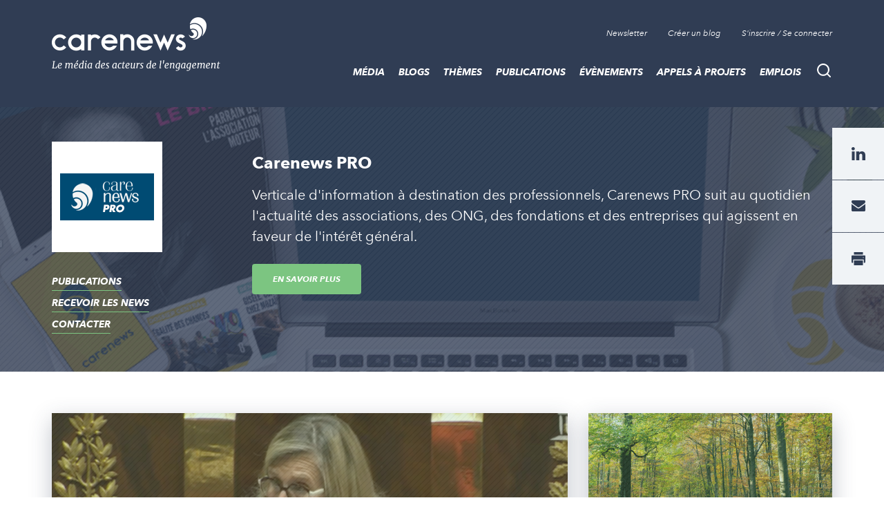

--- FILE ---
content_type: text/html; charset=UTF-8
request_url: https://www.carenews.com/carenews/carenews-pro
body_size: 13941
content:
<!DOCTYPE html>
<html lang="fr" dir="ltr" prefix="content: http://purl.org/rss/1.0/modules/content/  dc: http://purl.org/dc/terms/  foaf: http://xmlns.com/foaf/0.1/  og: http://ogp.me/ns#  rdfs: http://www.w3.org/2000/01/rdf-schema#  schema: http://schema.org/  sioc: http://rdfs.org/sioc/ns#  sioct: http://rdfs.org/sioc/types#  skos: http://www.w3.org/2004/02/skos/core#  xsd: http://www.w3.org/2001/XMLSchema# ">
<head>

<script>
  window.axeptioSettings = {
    clientId: "62064124f9131a52060e6404",
    cookiesVersion: "carenews-fr",
  };

  (function(d, s) {
    var t = d.getElementsByTagName(s)[0], e = d.createElement(s);
    e.async = true; e.src = "//static.axept.io/sdk.js";
    t.parentNode.insertBefore(e, t);
  })(document, "script");
</script>

  <link rel="stylesheet" href="https://maxcdn.bootstrapcdn.com/bootstrap/4.0.0/css/bootstrap.min.css" integrity="sha384-Gn5384xqQ1aoWXA+058RXPxPg6fy4IWvTNh0E263XmFcJlSAwiGgFAW/dAiS6JXm" crossorigin="anonymous">

  <meta name="robots" content="max-snippet:-1">
  <meta name="robots" content="max-video-preview:-1">
  <meta name="robots" content="max-image-preview:large">
  <script src="https://code.jquery.com/jquery-3.5.1.js" integrity="sha256-QWo7LDvxbWT2tbbQ97B53yJnYU3WhH/C8ycbRAkjPDc=" crossorigin="anonymous"></script>

  <!-- Plezi -->
  <script type="text/javascript" async src="https://brain.plezi.co/api/v1/analytics?tenant=29fecc51-ffcf-4e97-a315-a42c7a596e36&tw=5febde79-c826-4566-b267-0a9d95905003"></script>
  <script type='text/javascript' async src='https://app.plezi.co/scripts/ossleads_analytics.js?tenant=6257e63ae317a75a4b5253f0&tw=6257e644e317a75a4b5254a0'></script>

  <meta charset="utf-8" />
<script id="ad-entity-settings" type="application/json">{"responsive":true,"inline":true,"p13n":true,"consent":{"method":"opt_in","cookie":{"name":"oil_data","operator":"e","value":""}}}</script>
<script async src="https://www.googletagmanager.com/gtag/js?id=UA-76217088-1"></script>
<script>window.dataLayer = window.dataLayer || [];function gtag(){dataLayer.push(arguments)};gtag("js", new Date());gtag("set", "developer_id.dMDhkMT", true);gtag("config", "UA-76217088-1", {"groups":"default","anonymize_ip":true,"page_placeholder":"PLACEHOLDER_page_path","allow_ad_personalization_signals":false});</script>
<script>var _paq = _paq || [];(function(){var u=(("https:" == document.location.protocol) ? "https://stats.carenews.com/" : "https://stats.carenews.com/");_paq.push(["setSiteId", 1]);_paq.push(["setTrackerUrl", u+"matomo.php"]);_paq.push(["setDoNotTrack", 1]);_paq.push(["setCustomVariable", 1, "node-type", "Acteurs", "page"]);if (!window.matomo_search_results_active) {_paq.push(["trackPageView"]);}_paq.push(["setIgnoreClasses", ["no-tracking","colorbox"]]);_paq.push(["enableLinkTracking"]);var d=document,g=d.createElement("script"),s=d.getElementsByTagName("script")[0];g.type="text/javascript";g.defer=true;g.async=true;g.src=u+"matomo.js";s.parentNode.insertBefore(g,s);})();</script>
<meta name="description" content="Verticale d&#039;information à destination des professionnels, Carenews PRO suit au quotidien l&#039;actualité des associations, des ONG, des fondations et des entreprises qui agissent en faveur de l&#039;intérêt général." />
<link rel="canonical" href="https://www.carenews.com/carenews/carenews-pro" />
<meta property="og:type" content="website" />
<meta property="og:url" content="https://www.carenews.com/carenews/carenews-pro" />
<meta property="og:title" content="Carenews PRO |" />
<meta property="og:description" content="Verticale d&#039;information à destination des professionnels, Carenews PRO suit au quotidien l&#039;actualité des associations, des ONG, des fondations et des entreprises qui agissent en faveur de l&#039;intérêt général." />
<meta property="og:image:width" content="1200" />
<meta property="og:image:height" content="630" />
<meta name="MobileOptimized" content="width" />
<meta name="HandheldFriendly" content="true" />
<meta name="viewport" content="width=device-width, initial-scale=1.0" />
<script type="application/ld+json">{
    "@context": "https://schema.org",
    "@graph": [
        {
            "@type": "NewsArticle",
            "headline": "Carenews PRO",
            "name": "Carenews PRO |",
            "datePublished": "mar 18/12/2012 - 02:08",
            "isAccessibleForFree": "True"
        }
    ]
}</script>
<link rel="icon" href="/sites/default/files/Favicon_0.png" type="image/png" />


    <title>Carenews PRO |</title>
    <link rel="stylesheet" media="all" href="/sites/default/files/css/css_9m8-tA3IQf8ThlLQYTTZUyEweCvyR908Tg0XCbKYOfY.css" />
<link rel="stylesheet" media="all" href="/sites/default/files/css/css_X2A2zAtLrHFlvqQ2Lcyi8GyfIWV9XELykKWnsH7ru9A.css" />

      
        <meta property="fb:app_id" content="1551678108306501" />


        <script type="text/javascript"
                src="https://onsite.optimonk.com/script.js?account=265525"
                async></script>

        </head>
<body class="node--type--acteurs">
<a href="#main-content" class="visually-hidden focusable">
  Aller au contenu principal
</a>

  <div class="dialog-off-canvas-main-canvas" data-off-canvas-main-canvas>
    
<header class="site-header">
  <div class="site-header__container">
      <a class="site-logo" href="/" title="Accueil">

      <div class="visually-hidden">Carenews, <span>Le média des acteurs de l'engagement</span></div>
  
</a>


      <div  id="block-topnavigation" class="top-nav">
      <ul block="block-topnavigation" class="top-nav__list">
  <li class="top-nav__item">
    <!--
    <a data-target="#popin-newsletter" href="#" class="top-nav__link js-pop-in">Newsletter</a>
    -->
    <a target="_blank" href="https://carenews.us7.list-manage.com/subscribe?u=f1babc9c13da02549acbe71c5&id=f7f64bb63f" class="top-nav__link ">Newsletter</a>
  </li>

    <li class="top-nav__item">
    <a href="/inscription" class="top-nav__link">Créer un blog</a>
  </li>
  <li class="top-nav__item">
    <a href="/connection" class="top-nav__link" data-drupal-link-system-path="connect">S'inscrire / Se connecter</a>
  </li>
  </ul>

  </div>
<div class="search-bar">
  <button type="button" id="search-bar-button" class="search-bar__trigger"
          aria-haspopup="true"
          aria-controls="search-bar-content"
          aria-expanded="false">
    <span class="visually-hidden">Recherche</span>
  </button>
      <form block="block-carenews-search" action="/general-search" method="get" id="search-block-form" accept-charset="UTF-8" class="search-bar__content" role="search" data-drupal-form-fields="" _lpchecked="1">
  <label class="search-bar__title" for="search-bar-input">Rechercher</label>
  <div class="search-bar__field">
    <input block="block-carenews-search" action="general-search" name="q" method="get" id="search-block-form" accept-charset="UTF-8" class="search-bar__input" placeholder="Tapez votre recherche ici ...">
    <button type="submit" class="search-bar__submit">
      <span class="visually-hidden">Go</span>
    </button>
  </div>
</form>
                        
  </div>


      <nav role="navigation" aria-labelledby="block-carenews-main-menu-menu" id="block-carenews-main-menu" class="main-nav">
      <button type="button" id="main-nav-button" class="main-nav__trigger"
            aria-haspopup="true"
            aria-controls="main-nav"
            aria-expanded="false">
      <span class="visually-hidden">Menu</span>
      <span class="burger" aria-hidden="true"></span>
    </button>
    

            <ul block="block-carenews-main-menu" class="main-nav__list">
  
            
                                  
      <li class="main-nav__item main-nav__item--expanded">
        <a href="https://www.carenews.com/actualites-carenews" title="Les articles de la rédaction de Carenews" class="main-nav__link">MÉDIA</a>
                                      <div class="main-nav__subwrap">
    <ul class="main-nav__sublist" aria-labelledby="main-nav-button">
      
                                          
                                  
      <li class="main-nav__subitem">
        <a href="/actualites-carenews" title="Filtre sur les actualités de la rédaction" class="main-nav__sublink" data-drupal-link-system-path="actualites-carenews">ACTUALITÉS DE LA RÉDACTION</a>
              </li>
                                          
                                  
      <li class="main-nav__subitem">
        <a href="https://www.carenews.com/antiseche-tag" title="ANTISECHE" class="main-nav__sublink">PÉDAGOGIE : LES ANTISECHES</a>
              </li>
                                          
                                  
      <li class="main-nav__subitem">
        <a href="https://www.carenews.com/infographie-tag" title="Les infographies de la rédaction " class="main-nav__sublink">INFOGRAPHIES</a>
              </li>
                                          
                                  
      <li class="main-nav__subitem">
        <a href="/lexique-de-l-engagement" title="LEXIQUE DE L&#039;ENGAGEMENT" class="main-nav__sublink" data-drupal-link-system-path="node/80045">LEXIQUE DE L&#039;ENGAGEMENT</a>
              </li>
                                  </ul>
    <ul class="main-nav__sublist" aria-hidden="true" aria-label="submenu">
                  
                                  
      <li class="main-nav__subitem">
        <a href="https://www.carenews.com/livres-blancs" title="Tous nos livres blancs à portée de main" class="main-nav__sublink">LIVRES BLANCS</a>
              </li>
                                          
                                  
      <li class="main-nav__subitem">
        <a href="https://www.carenews.com/anrse" title="Toutes les solutions RSE à portée de main" class="main-nav__sublink">ANNUAIRE SOLUTIONS RSE</a>
              </li>
                                          
                                  
      <li class="main-nav__subitem">
        <a href="https://www.aefinfo.fr/landing-page-engagement?origine=Carenews_site_2024%20%20https%3A//carenews.plezipages.com/revue-presse-engagement" title="Revue de presse engagement" class="main-nav__sublink">REVUE DE PRESSE ENGAGEMENT</a>
              </li>
      
    </ul>
      </div>
      
              </li>
            
                                  
      <li class="main-nav__item main-nav__item--expanded">
        <a href="https://www.carenews.com/actualites-acteurs" title="L&#039;actualité des acteurs de l&#039;engagement" class="main-nav__link">BLOGS</a>
                                      <div class="main-nav__subwrap">
    <ul class="main-nav__sublist" aria-labelledby="main-nav-button">
      
                                                
                                  
      <li class="main-nav__subitem">
        <a href="/actualites-acteurs" title="Les actualités des acteurs de l&#039;engagement" class="main-nav__sublink" data-drupal-link-system-path="actualites-acteurs">ACTUALITÉS DES ACTEURS</a>
              </li>
                                        </ul>
    <ul class="main-nav__sublist" aria-hidden="true" aria-label="submenu">
                  
                                  
      <li class="main-nav__subitem">
        <a href="/acteurs" title="Liste de blogs partenaires" class="main-nav__sublink" data-drupal-link-system-path="acteurs">LISTE DES BLOGS</a>
              </li>
                                        </ul>
    <ul class="main-nav__sublist" aria-hidden="true" aria-label="submenu">
                  
                                  
      <li class="main-nav__subitem">
        <a href="/inscription" class="main-nav__sublink" data-drupal-link-system-path="inscription">OUVRIR UN BLOG</a>
              </li>
      
    </ul>
      </div>
      
              </li>
            
                                  
      <li class="main-nav__item main-nav__item--expanded">
        <a href="/themes-0" title="Tous les thèmes de l&#039;engagement social et sociétal" class="main-nav__link">THÈMES</a>
                                      <div class="main-nav__subwrap">
    <ul class="main-nav__sublist" aria-labelledby="main-nav-button">
      
                                                
                                  
      <li class="main-nav__subitem">
        <a href="/ess-tag" title="Toute l&#039;actu de l&#039;ESS" class="main-nav__sublink" data-drupal-link-system-path="taxonomy/term/27353">ESS</a>
              </li>
                                                
                                  
      <li class="main-nav__subitem">
        <a href="/rse" title="Toute l&#039;actu de la RSE" class="main-nav__sublink" data-drupal-link-system-path="taxonomy/term/27190">RSE</a>
              </li>
                                        </ul>
    <ul class="main-nav__sublist" aria-hidden="true" aria-label="submenu">
                  
                                  
      <li class="main-nav__subitem">
        <a href="/environnement-tag" title="Toute l&#039;actu de l&#039;environnement" class="main-nav__sublink" data-drupal-link-system-path="taxonomy/term/27403">ENVIRONNEMENT</a>
              </li>
                                                
                                  
      <li class="main-nav__subitem">
        <a href="/mecenat-tag" title="Toute l&#039;actualité du mécénat" class="main-nav__sublink" data-drupal-link-system-path="taxonomy/term/27327">MÉCÉNAT</a>
              </li>
                                        </ul>
    <ul class="main-nav__sublist" aria-hidden="true" aria-label="submenu">
                  
                                  
      <li class="main-nav__subitem">
        <a href="/associations-tag" title="Articles sur les associations" class="main-nav__sublink" data-drupal-link-system-path="taxonomy/term/27300">ASSOCIATIONS</a>
              </li>
      
    </ul>
      </div>
      
              </li>
            
                                  
      <li class="main-nav__item">
        <a href="/publications" class="main-nav__link" data-drupal-link-system-path="publications">Publications</a>
              </li>
            
                                  
      <li class="main-nav__item main-nav__item--expanded">
        <a href="https://www.carenews.com/evenements?recent=1" class="main-nav__link">Évènements</a>
                                      <div class="main-nav__subwrap">
    <ul class="main-nav__sublist" aria-labelledby="main-nav-button">
      
                                                
                                  
      <li class="main-nav__subitem">
        <a href="https://www.carenews.com/fnaf-tag" class="main-nav__sublink">FNAF</a>
              </li>
                                                
                                  
      <li class="main-nav__subitem">
        <a href="https://www.carenews.com/change-now" title="Tout savoir sur Change Now" class="main-nav__sublink">CHANGENOW</a>
              </li>
                                        </ul>
    <ul class="main-nav__sublist" aria-hidden="true" aria-label="submenu">
                  
                                  
      <li class="main-nav__subitem">
        <a href="/produrable-tag" title="Toute l&#039;actualité de PRODURABLE" class="main-nav__sublink" data-drupal-link-system-path="taxonomy/term/29840">PRODURABLE</a>
              </li>
                                                
                                  
      <li class="main-nav__subitem">
        <a href="https://www.carenews.com/uicn-tag" title="Toutes les actualités de l&#039;UICN" class="main-nav__sublink">UICN</a>
              </li>
                                        </ul>
    <ul class="main-nav__sublist" aria-hidden="true" aria-label="submenu">
                  
                                  
      <li class="main-nav__subitem">
        <a href="https://www.carenews.com/giving-tuesday-tag" title="Toutes les actualités du Giving Tuesday" class="main-nav__sublink">GIVING TUESDAY</a>
              </li>
      
    </ul>
      </div>
      
              </li>
            
                                  
      <li class="main-nav__item">
        <a href="/appels_a_projets" class="main-nav__link" data-drupal-link-system-path="appels_a_projets">Appels à projets</a>
              </li>
            
                                  
      <li class="main-nav__item">
        <a href="/emplois" class="main-nav__link" data-drupal-link-system-path="emplois">Emplois</a>
              </li>
      
    </ul>
        

  </nav>


  </div>
</header>





<main class="site-content theme-carenews">
  

      <div data-drupal-messages-fallback class="hidden"></div>
<div class="orga-header" style="background-image: url(https://www.carenews.com/sites/default/files/2023-04/banniere-blog-carenews-pro_0_0.png);">
  <div class=" container">
    <div class="row">
      <div class="col">
        <div class="orga-header__wrapper">
          <div class="orga-header__actions">
            <div class="orga-header__img">

                            <img src="/sites/default/files/styles/image_acteurs/public/logos/3dc73e5ef0e63346b036cae6226744fc68e771eb_78.png?itok=cKJ-hRr5" alt="" typeof="foaf:Image" class="image-style-image-acteurs" />


            </div>


            <div class="orga-header__menu">
              <div class="orga-header__menu__trigger js-orga-menu-trigger">
                <img src="/themes/carenews/assets/img/icons/burger.svg#invert" alt="Sous Menu">
              </div>
              <div class="orga-header__menu__content">
                <div class="orga-header__menu__close js-orga-menu-trigger">
                  <img src="/themes/carenews/assets/img/icons/cross.svg#base" alt="close">
                </div>

                
                                                      
                                      <a href="/publications?acteurs[]=59986" class="orga-header__menu__link">
                      Publications
                    </a>
                  
                                <a class="orga-header__menu__link add_alerte_acteur" data-actor_node_id="59986" data-actor_node_name="Carenews PRO" data-actor_ruby_id="127"   data-actor_ruby_type="non_profits"  href="/alertes/127/non_profits">
                  recevoir les news
                </a>
                                  <a class="orga-header__menu__link" href="mailto:bonjour@carenews.com">
                  contacter
                </a>
                             </div><!--/.orga-header__menu__content-->
            </div><!--/.orga-header__menu-->
          </div><!--/.orga-header__actions-->

          <div class="orga-header__content">
            <h1 class="orga-header__title"><span class="field field--name-title field--type-string field--label-hidden">Carenews PRO</span>
</h1>
            <div class="orga-header__text">

                                <p>Verticale d'information à destination des professionnels, Carenews PRO suit au quotidien l'actualité des associations, des ONG, des fondations et des entreprises qui agissent en faveur de l'intérêt général.</p>

              
            </div>
            <a class="orga-header__btn btn js-pop-in" href="#" data-target="#popin-1">En savoir plus</a>

            

              




            </div>



          </div><!--/.orga-header__content-->
        </div><!--/.orga-header__wrapper-->
      </div><!--/.col-->
    </div><!--/.row-->
  </div><!--/.container-->
</div>



           
<div class="container top-slider--grid top-slider-static">
  <div class="row">
                  <div class="col-md-7 col-md-static-slider" >
          <a class="top-slider__item top-slider__item--carenews" href="/carenews-pro/news/marie-agnes-poussier-winsback-annonce-une-augmentation-de-10-millions-d-euros-des">
            <div class="top-slider__item__tag">
                          </div>
            <div class="top-slider__item__title">Marie-Agnès Poussier-Winsback annonce une augmentation de 10 millions d’euros des crédits dédiés à l’économie sociale et solidaire</div>
            <div class="top-slider__item__content">
              
            </div>
            <span class="top-slider__item__link">Lire la suite</span>
            
            <img class="top-slider__item__img image-style-etire-grand" src="/sites/default/files/styles/etire_grand/public/2024-11/marie%20agn%C3%A8s%20poussier%20winsback.png?itok=33ARJHFL" width="630" height="400" alt="" loading="lazy" typeof="foaf:Image" />


          </a>
        </div><!--/.col-->
                                      <div class="col-md-5 col-md-static-slider">
                                                          <a class="top-slider__item top-slider__item--carenews top-slider__item--small" href="/carenews-pro/news/philanthropie-s-allier-pour-plus-d-impact">
                                <div class="top-slider__item__title">Philanthropie : s’allier pour plus d’impact ?</div>
                <span class="top-slider__item__link">Lire la suite</span>
                
                <img class="top-slider__item__img image-style-etire-grand" src="/sites/default/files/styles/etire_grand/public/2024-07/Design%20sans%20titre-45.png?itok=a2H1E65A" width="630" height="400" alt="" loading="lazy" typeof="foaf:Image" />


              </a>
                                                <a class="top-slider__item top-slider__item--carenews top-slider__item--small" href="/carenews-pro/news/l-ess-fer-de-lance-de-l-entreprise-responsable">
                                <div class="top-slider__item__title">L’économie sociale et solidaire, fer de lance de l’entreprise responsable </div>
                <span class="top-slider__item__link">Lire la suite</span>
                
                <img class="top-slider__item__img image-style-etire-grand" src="/sites/default/files/styles/etire_grand/public/2024-06/Design%20sans%20titre-35.png?itok=S_EIx5lC" width="630" height="400" alt="" loading="lazy" typeof="foaf:Image" />


              </a>
                              </div><!--/.col-->
  </div><!--/.row-->
</div>

  

<div class="container">
  <div class="orga-social">
    <div class="orga-social__text">
      <p>Suivez Carenews PRO sur les réseaux sociaux:</p>
    </div><!--/.article-social__social-->
    <div class="orga-social__links">

      <a class="orga-social__link"  target="_blank"
                                                                  href="https://www.facebook.com/Carenews/">
          Facebook</a>            <a class="orga-social__link"  target="_blank"
                                                               href="https://www.linkedin.com/company/univercast-carenews-com-">
          Linkedin</a>      <a class="orga-social__link"  target="_blank"
                                                                href="https://www.instagram.com/carenews_com/">
          Instagram</a>      <a class="orga-social__link"  target="_blank"
                                                                       href="https://www.youtube.com/user/CarenewsCom">
          Youtube</a>      <a class="orga-social__link"  target="_blank"
         href="/acteur-rss/59986">
        RSS</a>

    </div>
  </div><!--/.article-social-->
</div>





<div class="listing listing--orga">
  <div class="container listing__container">
    <div class="listing__content">

              <div class="row">
          <div class="col-md-3">
            <div class="listing__item">
                <article class="article  article--small have-image theme-carenews" data-cause="" data-acteur="Carenews PRO">
    <a href="/carenews-pro/news/axa-directive-sur-le-greenwashing-moratoire-sur-les-energies-renouvelables-drive" class="article__image">

            <img src="/sites/default/files/styles/retaille_petit/public/2025-06/BREVES_RSE_2.png?itok=A6fV6A1H" alt="Les brèves RSE de la semaine. Crédits : Carenews." typeof="foaf:Image" class="image-style-retaille-petit" />



    </a>
    <div class="article__content">
                <a href="/rse" class="article__tag">#RSE</a>
                <h2 class="article__title"><a href="/carenews-pro/news/axa-directive-sur-le-greenwashing-moratoire-sur-les-energies-renouvelables-drive">Fonds AXA pour le progrès humain, directive sur le greenwashing, Drive tout nu… Les brèves RSE de la semaine</a></h2>
      <!--begin-article-content!--><h3 class="article__summary">AXA lance un fonds de dotation « pour le progrès humain » doté de 60 millions d’euros par an, la directive sur le greenwashing abandonnée par la Commission européenne, l’Assemblée nationale rejette le moratoire sur les énergies renouvelables, le Drive tout nu lève 7 millions d’euros… Découvrez les ... </h3><!--end-article-content!-->
        <time class="article__meta">27 juin 2025 - 14:53</time>
      <div class="article__category"><a href="/carenews/carenews-pro">Carenews PRO </a></div>

    </div>
</article>

            </div>
          </div>
          <div class="col-md-3">
            <div class="listing__item">
                <article class="article  article--small have-image theme-carenews" data-cause="" data-acteur="Carenews PRO">
    <a href="/carenews-pro/news/fast-fashion-augustin-augier-emploi-des-plus-de-50-ans-fonds-marins-les-breves" class="article__image">

            <img src="/sites/default/files/styles/retaille_petit/public/2025-06/BREVES_RSE_0.png?itok=ItS4Mr3c" alt="Les brèves RSE de la semaine. Crédits : Carenews." typeof="foaf:Image" class="image-style-retaille-petit" />



    </a>
    <div class="article__content">
                <a href="/rse" class="article__tag">#RSE</a>
                <h2 class="article__title"><a href="/carenews-pro/news/fast-fashion-augustin-augier-emploi-des-plus-de-50-ans-fonds-marins-les-breves">Fast fashion, Augustin Augier, emploi des plus de 50 ans, fonds marins… Les brèves RSE de la semaine</a></h2>
      <!--begin-article-content!--><h3 class="article__summary">La loi anti-fast fashion a été adoptée par le Sénat, Augustin Augier est nommé secrétaire général à la planification écologique, un guide pratique à destination des entreprises pour favoriser l’emploi des plus de 50 ans, le Crédit agricole s’engage à ne pas financer les projets d'exploitation ... </h3><!--end-article-content!-->
        <time class="article__meta">13 juin 2025 - 18:09</time>
      <div class="article__category"><a href="/carenews/carenews-pro">Carenews PRO </a></div>

    </div>
</article>

            </div>
          </div>
          <div class="col-md-6">
            <div class="listing__item">
              <article class="article article--large have-image theme-carenews"" data-cause="">
    <a href="/carenews-pro/news/exclusif-les-quatre-dynamiques-du-mecenat-d-entreprise" class="article__image">
            <img src="/sites/default/files/styles/retaille_grand/public/2025-05/etude_me%CC%81ce%CC%81nat_carenews_equanity.png?itok=-jeqo4HL" alt="L&#039;étude &quot;Les nouvelles dynamiques du mécénat – tendances et perspectives des entreprises engagées&quot; a été menée par Carenews et Equanity." typeof="foaf:Image" class="image-style-retaille-grand" />


    </a>
    <div class="article__content">
                <h2 class="article__title"><a href="/carenews-pro/news/exclusif-les-quatre-dynamiques-du-mecenat-d-entreprise">EXCLUSIF - Les 4 dynamiques du mécénat d&#039;entreprise</a></h2>
      <!--begin-article-content!--><h3 class="article__summary">
            Dans une étude rendue publique ce 16 mai, Carenews et le cabinet de conseil Equanity s’intéressent aux dynamiques actuelles du mécénat d’entreprise et dégagent quatre tendances pour 2030 associées à ces dynamiques.
        </h3><!--end-article-content!-->
        <time class="article__meta">16 mai 2025 - 14:30</time>
    </div>
</article>

            </div>
          </div>
        </div>
      
      <div class="row">

                <div class="col-md-3">
          <a class="liberto liberto--height100" style='height:605px;background:none' href="https://www.carenews.com/carenews-info/publications/guide-pro-de-la-rse" target="_blank">
            <img src="/sites/default/files/2024-11/TOUT%20CE%20QUE%20VOUS%20AVEZ%20TOUJOURS%20VOULU%20SAVOIR%20SUR%20LA%20RSE%20SANS%20JAMAIS%20OSER%20LE%20DEMANDER_0_0.png" alt="" style="width:auto">
          </a>
        </div><!--./col-->
        

        
        
        <div class="col-md-3">


                        <div class="col-sm-12 adjust-height">
              <div class="partners-slider swiper-container">
                <div class="partners-slider__title">Partenaires</div>
                <!-- Additional required wrapper -->
                <div class="partners-slider__wrapper swiper-wrapper">
                                    <div class="partners-slider__slide swiper-slide">

                                                  <a href="/carenews/carenews-info"><img src="/sites/default/files/styles/image_acteurs/public/logos/f2acb777e9e80eb4466b732e8530a7ac0a00902c_1707.png?itok=52D6fNb-" alt="" typeof="foaf:Image" class="image-style-image-acteurs" />

</a>

                  </div><!--/.partners-slider__slide-->
                                  </div><!--/.partners-slider__wrapper-->

                <!-- If we need navigation buttons -->
                <div class="partners-slider__arrow partners-slider__arrow--prev js-prev"></div>
                <div class="partners-slider__arrow partners-slider__arrow--next js-next"></div>
              </div><!--/.partners-slider-->

            </div><!--./col-->
            
                                    <div class="col-sm-12 adjust-height">
              <div class="partners-slider swiper-container">
                <div class="partners-slider__title">Publications</div>
                <!-- Additional required wrapper -->
                <div class="partners-slider__wrapper swiper-wrapper">
                                      <div class="partners-slider__slide swiper-slide">

                                                       <a href="/carenews-pro/publications/livre-blanc-7-formats-editoriaux-qui-cartonnent-sur-internet">
                              <img src="/sites/default/files/styles/thumbnail/public/2023-01/VISUEL%207%20formats%20%C3%A9ditoriaux%20qui%20cartonnent%20sur%20Internet.png?itok=Emt1fN_F" alt="" typeof="foaf:Image" class="image-style-thumbnail" />


                          </a>

                    </div><!--/.partners-slider__slide-->
                                      <div class="partners-slider__slide swiper-slide">

                                                       <a href="/carenews-pro/publications/marronnier-2023-de-carenews">
                              <img src="/sites/default/files/styles/thumbnail/public/2023-01/VISUEL%20MARRONNIER_2.png?itok=7G-fKmFO" alt="" typeof="foaf:Image" class="image-style-thumbnail" />


                          </a>

                    </div><!--/.partners-slider__slide-->
                                      <div class="partners-slider__slide swiper-slide">

                                                       <a href="/carenews-pro/publications/barometre-des-directions-de-l-engagement-2022">
                              <img src="/sites/default/files/styles/thumbnail/public/2022-10/Capture%20d%E2%80%99e%CC%81cran%202022-10-24%20a%CC%80%2012.10.02.png?itok=JXlf5yx-" alt="" typeof="foaf:Image" class="image-style-thumbnail" />


                          </a>

                    </div><!--/.partners-slider__slide-->
                                      <div class="partners-slider__slide swiper-slide">

                                                       <a href="/carenews-pro/publications/l-annuaire-des-solutions-rse-2022">
                              <img src="/sites/default/files/styles/thumbnail/public/2022-10/couverture-annuaire-solutions-rse-2022.png?itok=rsO-gwMx" alt="" typeof="foaf:Image" class="image-style-thumbnail" />


                          </a>

                    </div><!--/.partners-slider__slide-->
                                      <div class="partners-slider__slide swiper-slide">

                                                       <a href="/carenews-pro/publications/livre-blanc-tout-savoir-sur-le-mecenat-de-competences">
                              <img src="/sites/default/files/styles/thumbnail/public/2022-04/ok.png?itok=G0QuhnbS" alt="" typeof="foaf:Image" class="image-style-thumbnail" />


                          </a>

                    </div><!--/.partners-slider__slide-->
                                      <div class="partners-slider__slide swiper-slide">

                                                       <a href="/carenews-pro/publications/top-50-de-l-entrepreneuriat-a-impact-2021-deuxieme-edition">
                              <img src="/sites/default/files/styles/thumbnail/public/2022-02/COUV_DOS_TOP50_2021.png?itok=J93AKXxy" alt="" typeof="foaf:Image" class="image-style-thumbnail" />


                          </a>

                    </div><!--/.partners-slider__slide-->
                                      <div class="partners-slider__slide swiper-slide">

                                                       <a href="/carenews-pro/publications/barometre-de-visibilite-mediatique-des-fondations-d-entreprise">
                              <img src="/sites/default/files/styles/thumbnail/public/2022-01/Sans%20titre%20%2819%29.png?itok=xJ76e6Js" alt="" typeof="foaf:Image" class="image-style-thumbnail" />


                          </a>

                    </div><!--/.partners-slider__slide-->
                                  </div><!--/.partners-slider__wrapper-->

                <!-- If we need navigation buttons -->
                <div class="partners-slider__arrow partners-slider__arrow--prev js-prev"></div>
                <div class="partners-slider__arrow partners-slider__arrow--next js-next"></div>
              </div><!--/.partners-slider-->
            </div><!--./col-->
                      </div><!--./row-->
          
            

                          <div class="col-md-3 theme-carenews">
                <div class="listing__item"  style="padding:0">
                  <div class="top-5">
                    <div class="top-5__title">

                                                Les + lus
                      
                    </div>
                    <ol class="top-5__list">
                                                  <li class="top-5__item"><a href="/carenews-pro/news/rse-les-10-dates-marquantes" class="top-5__link">RSE : les 14 dates marquantes</a></li>
                                                  <li class="top-5__item"><a href="/carenews-pro/news/financement-des-associations-un-malentendu-de-fond" class="top-5__link">Financement des associations : un malentendu de fond</a></li>
                                                  <li class="top-5__item"><a href="/carenews-pro/news/10-associations-et-ong-engagees-pour-la-biodiversite-a-connaitre" class="top-5__link">10 associations et ONG engagées pour la biodiversité à connaître</a></li>
                                                  <li class="top-5__item"><a href="/carenews-pro/news/la-responsabilite-territoriale-nouvel-enjeu-central-pour-les-entreprises" class="top-5__link">La responsabilité territoriale : nouvel enjeu central pour les entreprises  </a></li>
                                                  <li class="top-5__item"><a href="/carenews-pro/news/au-congres-d-ess-france-l-extreme-droite-dans-toutes-les-tetes" class="top-5__link">Au congrès d’ESS France, la menace de l’extrême droite dans toutes les têtes</a></li>
                                            </ol>
                  </div>
                </div>
              </div>
            

                  <div class="col-md-3">
            <div class="listing__item">
                <article class="article  article--small have-image theme-carenews" data-cause="" data-acteur="Carenews PRO">
    <a href="/carenews-pro/news/omnibus-indice-40120-d-impact-france-axa-loto-de-la-biodiversite-les-breves-rse" class="article__image">

            <img src="/sites/default/files/styles/retaille_petit/public/2025-04/BREVES_RSE_1.png?itok=nRJch_nY" alt="Les brèves RSE de la semaine. Crédits : Carenews." typeof="foaf:Image" class="image-style-retaille-petit" />



    </a>
    <div class="article__content">
                <a href="/rse" class="article__tag">#RSE</a>
                <h2 class="article__title"><a href="/carenews-pro/news/omnibus-indice-40120-d-impact-france-axa-loto-de-la-biodiversite-les-breves-rse">Omnibus, indice Impact 40/120, Axa, loto de la biodiversité… Les brèves RSE de la semaine </a></h2>
      <!--begin-article-content!--><h3 class="article__summary">Huit ONG déposent une plainte auprès de la médiatrice européenne contre le processus législatif Omnibus, le mouvement Impact France dévoile la seconde édition de l’indice Impact 40/120, des activistes écologistes et des militants pro-palestiniens interpellent Axa lors de son assemblée générale, la ... </h3><!--end-article-content!-->
        <time class="article__meta">25 avril 2025 - 14:06</time>
      <div class="article__category"><a href="/carenews/carenews-pro">Carenews PRO </a></div>

    </div>
</article>

            </div>
          </div>
        
        
        
        
      </div><!--./col-->
      </div>


              <div class="row">
          <div class="col-md-3">
            <div class="listing__item">
                <article class="article  article--small have-image theme-carenews" data-cause="" data-acteur="Carenews PRO">
    <a href="/carenews-pro/news/affaire-du-siecle-label-pme-simplification-economique-dividende-societal-les" class="article__image">

            <img src="/sites/default/files/styles/retaille_petit/public/2025-04/BREVES_RSE.png?itok=Ve6o6AMR" alt="Les brèves RSE de la semaine. Crédits : Carenews." typeof="foaf:Image" class="image-style-retaille-petit" />



    </a>
    <div class="article__content">
                <a href="/rse" class="article__tag">#RSE</a>
                <h2 class="article__title"><a href="/carenews-pro/news/affaire-du-siecle-label-pme-simplification-economique-dividende-societal-les">Affaire du siècle, label PME+, simplification économique, dividende sociétal… Les brèves RSE de la semaine </a></h2>
      <!--begin-article-content!--><h3 class="article__summary">L’Affaire du siècle attaque de nouveau l’État en justice aux côtés de 11 sinistrés climatiques, 250 PME et ETI labellisées PME+ en dix ans, La Fondation pour la nature et l’Homme et France Nature environnement dénoncent les mesures de simplification économique, le président du cabinet de conseil ... </h3><!--end-article-content!-->
        <time class="article__meta">11 avril 2025 - 15:17</time>
      <div class="article__category"><a href="/carenews/carenews-pro">Carenews PRO </a></div>

    </div>
</article>

            </div>
          </div>
          <div class="col-md-3">
            <div class="listing__item">
                <article class="article  article--small have-image theme-carenews" data-cause="" data-acteur="Carenews PRO">
    <a href="/carenews-pro/news/fair-publie-un-guide-de-bonnes-pratiques-sur-l-investissement-a-impact" class="article__image">

            <img src="/sites/default/files/styles/retaille_petit/public/2025-03/finance%20%C3%A0%20impact%20env.png?itok=79cFlGJL" alt="Crédit : L’association Fair, dédiée au développement de la finance à impact social et environnemental et créatrice du label Finansol, a organisé en 2024 une douzaine de réunions de travail entre ses adhérents. Crédit : iStock" typeof="foaf:Image" class="image-style-retaille-petit" />



    </a>
    <div class="article__content">
                <a href="/taxonomy/term/27193" class="article__tag">#Finance</a>
                <h2 class="article__title"><a href="/carenews-pro/news/fair-publie-un-guide-de-bonnes-pratiques-sur-l-investissement-a-impact">Fair publie un guide de bonnes pratiques sur l’investissement à impact </a></h2>
      <!--begin-article-content!--><h3 class="article__summary">L’association Fair vient de publier un guide pratique consacré à l’investissement à impact, émanant des retours d’expérience de ses adhérents. Le but : harmoniser les pratiques pour les rendre plus efficaces et clarifier le secteur afin de lui permettre de se développer davantage. </h3><!--end-article-content!-->
        <time class="article__meta">24 mars 2025 - 17:00</time>
      <div class="article__category"><a href="/carenews/carenews-pro">Carenews PRO </a></div>

    </div>
</article>

            </div>
          </div>
          <div class="col-md-3">
            <div class="listing__item">
              
<article class="article  article--small theme-carenews" >
  <div class="article__content">
                <a href="/rse" class="article__tag">#RSE</a>
              <h2 class="article__title"><a href="/carenews-pro/news/carrefour-justice-climatique-institut-d-economie-durable-lutte-contre-le">Carrefour, justice climatique, Institut d’économie durable… Les brèves RSE de la semaine</a></h2>
    <time class="article__meta">21 mars 2025 - 12:34</time>
  </div>
</article>

              <article class="article article--small have-image theme-carenews" data-cause="">
  <a href="/carenews-pro/news/pfas-ethifinance-ademe-antoine-peillon-les-breves-rse-de-la-semaine" class="article__image">
        <img src="/sites/default/files/styles/retaille_petit/public/2025-02/BREVES_RSE_1.png?itok=QyFtQBUh" alt="Les brèves RSE de la semaine. Crédits : Carenews." typeof="foaf:Image" class="image-style-retaille-petit" />


  </a>
  <div class="article__content">
          <a href="/rse" class="article__tag">#RSE</a>
        <h2 class="article__title"><a href="/carenews-pro/news/pfas-ethifinance-ademe-antoine-peillon-les-breves-rse-de-la-semaine">PFAS, Ethifinance, Ademe, Antoine Pellion… Les brèves RSE de la semaine </a></h2>
    <time class="article__meta">21 février 2025 - 18:22</time>
  </div>
</article>

            </div>
          </div>
          <div class="col-md-3">
            <div class="listing__item">
                <article class="article  article--small have-image theme-carenews" data-cause="" data-acteur="Carenews PRO">
    <a href="/carenews-pro/news/le-mecenat-de-competences-de-fin-de-carriere-un-nouvel-elan-de-vie-pour-les" class="article__image">

            <img src="/sites/default/files/styles/retaille_petit/public/2025-01/m%C3%A9c%C3%A9nat%20de%20comp%C3%A9tences.png?itok=Vd3zPqK7" alt="Le mécénat de compétences peut être une transition entre l&#039;emploi et la retraite au service d&#039;une cause d&#039;intérêt général, promeut Koéo. Crédit : iStock" typeof="foaf:Image" class="image-style-retaille-petit" />



    </a>
    <div class="article__content">
                <a href="/rse" class="article__tag">#RSE</a>
                <h2 class="article__title"><a href="/carenews-pro/news/le-mecenat-de-competences-de-fin-de-carriere-un-nouvel-elan-de-vie-pour-les">Le mécénat de compétences de fin de carrière, un « nouvel élan de vie » pour les seniors ? </a></h2>
      <!--begin-article-content!--><h3 class="article__summary">Le mécénat de compétences des seniors permet à des salariés en fin de carrière de réaliser des missions auprès d’organismes d’intérêt général, tout en continuant à être rémunérés par leur employeur. Un mécanisme de RSE qui permet d’adapter le passage du monde du travail à la retraite, défend ... </h3><!--end-article-content!-->
        <time class="article__meta">3 février 2025 - 11:10</time>
      <div class="article__category"><a href="/carenews/carenews-pro">Carenews PRO </a></div>

    </div>
</article>

            </div>
          </div>
        </div>
      

    </div>


    <script type="text/javascript">
      $(document).ready(function(){
        $(document).on('click','.listing__actions',function(){
          var ID = $(this).attr('id');
          var offset0 = $('#offset').val();
          var offset = parseInt($('#offset').val()) + 4;
          var actorID = $('#actorID').val();
          var URLS ='/load-articles/block/'.concat(actorID,'/',offset0);
          $('#moreArticleButton').hide();
          $.ajax({
            type:'POST',
            url:URLS,
            data:'id='+ID,
            success:function(html){
              $('#articleList').append(html);
              $('#offset').val(offset);
            }
          });
        });
      });
    </script>
      <div class="listing listing--orga">
        <div class="container listing__container" id="articleList">
        </div>
      </div>
    </div>
    <div class="show_more_main" id="show_more_main1">
      <div class="listing__actions">
                <span id="moreArticleButton" class="btn btn--player">Charger plus de contenus</span>
                <input id="offset" type="hidden" name="offset" value="9" />
        <input id="actorID" type="hidden" name="arctorID" value="59986" />
      </div>
  </div>
</div>
  



<!-- // TODO Move this html to the right place -->
<div id="popin-1" class="popin theme-carenews" style="display:none">
  <div class="popin__mask"></div>
  <div class="popin__content article-page__content">
    <div class="popin__header">
      <div class="popin__close js-pop-in-close">Fermer</div>
    </div>
    <div class="popin__wrapper">
      <div class="popin__wrapper__content">
        <h2>Description</h2>
        <p>Verticale d'information à destination des professionnels, Carenews PRO suit au quotidien l'actualité des associations, des ONG, des fondations et des entreprises qui agissent en faveur de l'intérêt général.</p>

        <h2>Actions menées</h2>
        

              </div>
    </div><!--/.popin__wrapper-->
  </div><!--/.popin__content-->
</div><!--/.popin-->


<script type="application/javascript">
  var acteurTitle = "Carenews PRO";
  var acteurId = "59986";
  var pageCategory = "page_acteur";
  ga('set', 'dimension1', acteurTitle);
  ga('set', 'dimension2', acteurId);
  ga('set', 'dimension3', pageCategory);
</script>

  

<div class="sticky-share" id="sticky-share">
  <div class="sticky-share__content">
    <a class="sticky-share__item" href="https://www.linkedin.com/shareArticle?mini=true&url=https://www.carenews.com/carenews/carenews-pro" target="_blank">
      <img class="sticky-share__linkedin" src="/themes/carenews/assets/img/social/linkedin.svg#base" alt="linkedin" />
    </a>
    <!--<a class="sticky-share__item" href="https://www.twitter.com/share?url=https://www.carenews.com/carenews/carenews-pro" target="_blank">
      <img class="sticky-share__instagram" src="/themes/carenews/assets/img/social/instagram.svg#base" alt="twitter" />
    </a>-->
    <a class="sticky-share__item" href="mailto:?subject=&body=https://www.carenews.com/carenews/carenews-pro">
      <img class="sticky-share__email" src="/themes/carenews/assets/img/icons/mail.svg#base" alt="email" />
    </a><!--/.sticky-share__item-->
  </div><!--/.sticky-share__content-->
  <a class="sticky-share__item print_button" href="print" onclick="window.print();return false;">
    <img src="/themes/carenews/assets/img/icons/print.svg#base" alt="trigger" />
  </a><!--/.sticky-share__trigger-->
</div><!--/.sticky-share-->

</main>



  <footer class="site-footer" role="contentinfo">
    <div class="container site-footer__container">
      <nav role="navigation" aria-labelledby="block-navigationfootercarenewsgroup-menu" id="block-navigationfootercarenewsgroup" class="block block-menu navigation menu--navigation-footer-carenews-">
            
  

        
<div class="site-footer__top">
  <div class="row flex-md-row-reverse">
    <div class="col-md-9">
      <div class="social-networks">
        <span class="social-networks__title visually-hidden">Suivez-nous sur:</span>
        <ul class="social-networks__list">
          <li class="social-networks__item">
            <a href="https://www.linkedin.com/company/univercast-carenews-com-" class="social-networks__link social-networks__link--linkedin" title="LinkedIn" target="_blank">
              <span class="visually-hidden">LinkedIn</span>
            </a>
          </li>
          <li class="social-networks__item">
            <a href="https://www.facebook.com/Carenews/" class="social-networks__link social-networks__link--facebook" title="Facebook" target="_blank">
              <span class="visually-hidden">Facebook</span>
            </a>
          </li>
          <!--
          <li class="social-networks__item">
            <a href="https://twitter.com/carenewscom" class="social-networks__link social-networks__link--twitter" title="Twitter" target="_blank">
              <span class="visually-hidden">Twitter</span>
            </a>
          </li>-->
          <li class="social-networks__item">
            <a href="https://www.instagram.com/carenews_com/" class="social-networks__link social-networks__link--instagram" title="Instagram" target="_blank">
              <span class="visually-hidden">Instagram</span>
            </a>
          </li>
          <li class="social-networks__item">
            <a href="https://www.youtube.com/user/CarenewsCom" class="social-networks__link social-networks__link--youtube" title="YouTube" target="_blank">
              <span class="visually-hidden">YouTube</span>
            </a>
          </li>
          <li class="social-networks__item">
            <a href="https://soundcloud.com/carenews" class="social-networks__link social-networks__link--soundcloud" title="Soundcloud" target="_blank">
              <span class="visually-hidden">Soundcloud</span>
            </a>
          </li>
        </ul>
      </div>
    </div>
    <div class="col-md-3">
      <a class="site-logo" href="/" title="">
        <div class="visually-hidden">Carenews, <span>Le média des acteurs de l'engagement</span></div>
      </a>
    </div>
  </div>

  <div class="row">
    <div class="col-md-3">
      <div class="site-baseline">
        Le média<br> des acteurs<br> de l'engagement
      </div>
    </div>
    <div class="col-md-9">
      <div class="row sitemap-nav">
                  <ul block="block-navigationfootercarenewsgroup" class="col-6 col-md-4 sitemap-nav__list">
                                      <li class="sitemap-nav__item">
            <a href="/node/23" class="sitemap-nav__link" data-drupal-link-system-path="node/23">Notre histoire</a>
                      </li>
                                          <li class="sitemap-nav__item">
            <a href="/qui-sommes-nous" class="sitemap-nav__link" data-drupal-link-system-path="node/29">Qui sommes-nous ?</a>
                      </li>
                                          <li class="sitemap-nav__item">
            <a href="/charte_editoriale" title="Ligne éditoriale" class="sitemap-nav__link" data-drupal-link-system-path="node/73660">Ligne éditoriale</a>
                      </li>
                                          <li class="sitemap-nav__item">
            <a href="/node/27" class="sitemap-nav__link" data-drupal-link-system-path="node/27">Pourquoi s&#039;inscrire</a>
                      </li>
                                          <li class="sitemap-nav__item">
            <a href="https://www.carenews.com/acteurs" title="Les acteurs de l&#039;engagement sur carenews.com" class="sitemap-nav__link">Acteurs de l&#039;engagement</a>
                      </li>
                                          <li class="sitemap-nav__item">
            <a href="https://www.carenews.com/acteurs?recherche=&amp;types_acteurs%5B0%5D=12497&amp;pays%5B0%5D=" title="Associations inscrites sur carenews.com" class="sitemap-nav__link">Associations</a>
                      </li>
                                          <li class="sitemap-nav__item">
            <a href="https://www.carenews.com/acteurs?recherche=&amp;types_acteurs%5B0%5D=12518&amp;pays%5B0%5D=" title="Prestataires de l&#039;ESS" class="sitemap-nav__link">Prestataires de l&#039;ESS</a>
                      </li>
                                                                                                                                                                          </ul>
  

                  <ul block="block-navigationfootercarenewsgroup" class="col-6 col-md-4 sitemap-nav__list">
                                                                                                                                        <li class="sitemap-nav__item">
            <a href="https://www.carenews.com/actualites" title="Actualités publiées sur carenews.com" class="sitemap-nav__link">Actualités</a>
                      </li>
                                          <li class="sitemap-nav__item">
            <a href="https://www.carenews.com/appels_a_projets" title="Appels à projets publiés sur carenews.com" class="sitemap-nav__link">Appels à projets</a>
                      </li>
                                          <li class="sitemap-nav__item">
            <a href="https://www.carenews.com/publications" title="Publications (études, rapports, infographies...) mises en ligne sur carenews.com" class="sitemap-nav__link">Publications</a>
                      </li>
                                          <li class="sitemap-nav__item sitemap-nav__item--collapsed">
            <a href="https://www.carenews.com/evenements?recent=1" title="Évènements : l&#039;agenda de l&#039;intérêt général sur carenews.com" class="sitemap-nav__link">Évènements</a>
                      </li>
                                          <li class="sitemap-nav__item">
            <a href="https://www.carenews.com/emplois" title="Consulter les offres d&#039;emploi, de stage, de bénévolat sur carenews.com" class="sitemap-nav__link">Emplois</a>
                      </li>
                                          <li class="sitemap-nav__item">
            <a href="https://carenews.us7.list-manage.com/subscribe?u=f1babc9c13da02549acbe71c5&amp;id=f7f64bb63f" title="Inscription aux newsletters de Carenews" class="sitemap-nav__link">S&#039;inscrire aux newsletters</a>
                      </li>
                                          <li class="sitemap-nav__item">
            <a href="https://www.carenews.com/CONTACT" class="sitemap-nav__link">Contact</a>
                      </li>
                                                                          </ul>
    

                        <ul block="block-navigationfootercarenewsgroup" class="col-6 col-md-4 sitemap-nav__list">
                                                                                                                                                                                                                                                                                                            <li class="sitemap-nav__item">
              <a href="https://www.carenews.com/auteurs" title="Retrouvez tous les journalistes et rédacteurs de Carenews" class="sitemap-nav__link">Journalistes et rédacteurs</a>
                          </li>
                                                    <li class="sitemap-nav__item">
              <a href="https://contenu.carenews.com/l-annuaire-des-solutions-rse-2022-web" title="Accès à l&#039;annuaire des solutions RSE" class="sitemap-nav__link">Annuaire des solutions RSE</a>
                          </li>
                                                    <li class="sitemap-nav__item">
              <a href="https://www.linkedin.com/smart-links/AQE1HSS4hx8oRA" title="Accès à Mission RSE" class="sitemap-nav__link">Mission RSE</a>
                          </li>
                                                    <li class="sitemap-nav__item">
              <a href="https://www.carenews.com/carenews-info/publications/quelle-est-l-offre-de-service-de-carenews-com" title="Présentation commerciale de Carenews" class="sitemap-nav__link">Présentation Carenews</a>
                          </li>
                        </ul>
      
      </div>
    </div>
  </div>

</div>






  </nav>
<nav role="navigation" aria-labelledby="block-cgvmentions-menu" id="block-cgvmentions" class="block block-menu navigation menu--cgv-mentions">
            
  

        
<div class="site-footer__bottom">
  <div class="bottom-nav">
            <ul block="block-cgvmentions" class="bottom-nav__list">
                  <li class="bottom-nav__item">
        <a href="/node/22" class="bottom-nav__link" data-drupal-link-system-path="node/22">CGV</a>
              </li>
                <li class="bottom-nav__item">
        <a href="https://www.carenews.com/node/89891" class="bottom-nav__link">Données personnelles</a>
              </li>
                <li class="bottom-nav__item">
        <a href="/node/21" class="bottom-nav__link" data-drupal-link-system-path="node/21">Mentions légales</a>
              </li>
      </ul>
    
  </div>

  <div class="copyright">
    2025-2026 Tout droits réservés
  </div>
</div>


  </nav>


    </div>
  </footer>

  </div>

<noscript class="piwik-noscript"><img loading="eager" style="position: absolute" src="https://stats.carenews.com/js/?action_name=Carenews%20PRO&amp;idsite=1&amp;rec=1&amp;url=https%3A//www.carenews.com/carenews/carenews-pro" width="0" height="0" alt="" typeof="foaf:Image" />
</noscript>

<script type="application/json" data-drupal-selector="drupal-settings-json">{"path":{"baseUrl":"\/","scriptPath":null,"pathPrefix":"","currentPath":"node\/59986","currentPathIsAdmin":false,"isFront":false,"currentLanguage":"fr"},"pluralDelimiter":"\u0003","suppressDeprecationErrors":true,"google_analytics":{"account":"UA-76217088-1","trackOutbound":true,"trackMailto":true,"trackTel":true,"trackDownload":true,"trackDownloadExtensions":"7z|aac|arc|arj|asf|asx|avi|bin|csv|doc(x|m)?|dot(x|m)?|exe|flv|gif|gz|gzip|hqx|jar|jpe?g|js|mp(2|3|4|e?g)|mov(ie)?|msi|msp|pdf|phps|png|ppt(x|m)?|pot(x|m)?|pps(x|m)?|ppam|sld(x|m)?|thmx|qtm?|ra(m|r)?|sea|sit|tar|tgz|torrent|txt|wav|wma|wmv|wpd|xls(x|m|b)?|xlt(x|m)|xlam|xml|z|zip"},"matomo":{"disableCookies":false,"trackMailto":true},"ajaxTrustedUrl":{"\/search\/node":true},"user":{"uid":0,"permissionsHash":"d3a0a766c7c0c6b3878338d3b9e6c3635979f6f8300ffe0df113a1a5b774b328"}}</script>
<script src="/sites/default/files/js/js_Zphiymrv299kuHfi6YPTxfeeR4u3mHAq8CCfTiscDlc.js"></script>


  <div id="popin-newsletter" class="popin theme-carenews">
  <div class="popin__mask"></div>
  <div class="popin__content article-page__content">
    <div class="popin__header">
      <div class="popin__close js-pop-in-close">Fermer</div>
    </div>
    <div class="popin__wrapper">
      <div class="popin__wrapper__content">
        <div class="modal-title" style="margin-left: 15px">Inscription à la newsletter</div>
        <p>
          Cliquez pour vous inscrire à nos Newsletters
        </p>

        <a target="_blank" href="http://eepurl.com/be1Kyz">La quotidienne</a><br/>
        <a  target="_blank" href="http://eepurl.com/BW9kj">L'hebdo entreprise, fondation, partenaire</a><br/>
        <a  target="_blank" href="http://eepurl.com/BW9kf">L'hebdo association</a><br/>
        <a  target="_blank" href="http://eepurl.com/BW9kn">L'hebdo grand public</a><br/>

        </p>

      </div>
    </div><!--/.popin__wrapper-->
  </div><!--/.popin__content-->
</div><!--/.popin-->

<div id="popin-alerte" class="popin theme-carenews">
  <div class="popin__mask"></div>
  <div class="popin__content article-page__content">
    <div class="popin__header">
      <div class="popin__close js-pop-in-close">Fermer</div>
    </div>
    <div class="popin__wrapper">
      <div class="popin__wrapper__content" id="popin-alerte-content">



      </div>
    </div><!--/.popin__wrapper-->
  </div><!--/.popin__content-->
</div><!--/.popin-->

<div class="modal fade" tabindex="-1" role="dialog" id="connection-required">
  <div class="modal-dialog" role="document">
    <div class="modal-content">
      <div class="modal-header">
        <div class="modal-title">Connection requise</div>
        <button type="button" class="close" data-dismiss="modal" aria-label="Close">
          <span aria-hidden="true">&times;</span>
        </button>
      </div>
      <div class="modal-body">
        <p>Pour recevoir les articles de ce blog, vous devez préalablement vous connecter ou vous inscrire, si vous n'avez pas encore de compte sur Carenews.<br/> Une fois connecté, vous pourrez répéter l'opération pour recevoir automatiquement par email les articles de ce blog.</p>
        <p>
          <a href="/inscription/compte-personnel" class="btn btn-secondary">S'inscrire</a>
          <a href="/connection" class="btn btn-secondary">Se connecter</a>
        </p>
      </div>
      <div class="modal-footer">
        <button type="button" class="btn btn-secondary" data-dismiss="modal">Fermer</button>
      </div>
    </div>
  </div>
</div>

<div class="modal fade" tabindex="-1" role="dialog" id="alertes-mails">
  <div class="modal-dialog modal-dialog-centered" role="document" >
    <div class="modal-content">
      <div class="modal-header">
        <svg class="bi bi-alarm-fill" style="margin-top: 5px" width="30px" height="30px" viewBox="0 0 16 16" fill="currentColor" xmlns="http://www.w3.org/2000/svg">
          <path fill-rule="evenodd" d="M5.5.5A.5.5 0 0 1 6 0h4a.5.5 0 0 1 0 1H9v1.07a7.002 7.002 0 0 1 3.537 12.26l.817.816a.5.5 0 0 1-.708.708l-.924-.925A6.967 6.967 0 0 1 8 16a6.967 6.967 0 0 1-3.722-1.07l-.924.924a.5.5 0 0 1-.708-.708l.817-.816A7.002 7.002 0 0 1 7 2.07V1H5.999a.5.5 0 0 1-.5-.5zM.86 5.387A2.5 2.5 0 1 1 4.387 1.86 8.035 8.035 0 0 0 .86 5.387zM13.5 1c-.753 0-1.429.333-1.887.86a8.035 8.035 0 0 1 3.527 3.527A2.5 2.5 0 0 0 13.5 1zm-5 4a.5.5 0 0 0-1 0v3.882l-1.447 2.894a.5.5 0 1 0 .894.448l1.5-3A.5.5 0 0 0 8.5 9V5z"/>
        </svg>
        <div class="modal-title" style="margin-left: 15px">Ajouter une alerte</div>
        <button type="button" class="close" data-dismiss="modal" aria-label="Close">
          <span aria-hidden="true">&times;</span>
        </button>
      </div>

      <div class="modal-body" id="modal-body-add-alerte">
        <p>
          <label><b>Titre de votre alerte :</b></label><input type="text" value="" name="alerteName" id='alerteName' placeholder="Mon alerte" style="padding:5px; margin-left:20px; width: 260px"/>
        </p>

        <p >
          <label><b>Vos critères :</b></label><span id="popin-alerte-criteres"></span>
        </p>

        <p><small><i><center>Les critères de votre recherche seront utilisés pour générer l'alerte</center></i></small></p>
        <button class="btn" id="searchAlertButtonValidate"  style="width:80%;display:block; margin: 0 auto;" type="submit">Ajouter</button><br/>
        <p>
          <i>Vous recevrez tous les jours par email les nouveaux contenus correspondant à votre alerte.</i><br/>
          <i>La liste de vos alertes est accessible en haut de l'écran "Gérer mes alertes".</i>
        </p>
      </div>

      <div class="modal-body" id="modal-body-no-filter" style="display: none" >
        <p style="color:#e00034">
          <b>Vous devez sélectionner au moins un critère de recherche avant de pouvoir enregistrer une alerte. </b>
        </p>

      </div>

      <div class="modal-body" id="modal-body-alerte-add-success" style="display: none" >
        <p>
          Votre alerte a bien été ajoutée
        </p>
      </div>


    </div>
  </div>
</div>

<div class="modal fade" tabindex="-1" role="dialog" id="alertes-acteurs-mails">
  <div class="modal-dialog modal-dialog-centered" role="document" >
    <div class="modal-content">
      <div class="modal-header">
        <svg class="bi bi-alarm-fill" style="margin-top: 5px" width="30px" height="30px" viewBox="0 0 16 16" fill="currentColor" xmlns="http://www.w3.org/2000/svg">
          <path fill-rule="evenodd" d="M5.5.5A.5.5 0 0 1 6 0h4a.5.5 0 0 1 0 1H9v1.07a7.002 7.002 0 0 1 3.537 12.26l.817.816a.5.5 0 0 1-.708.708l-.924-.925A6.967 6.967 0 0 1 8 16a6.967 6.967 0 0 1-3.722-1.07l-.924.924a.5.5 0 0 1-.708-.708l.817-.816A7.002 7.002 0 0 1 7 2.07V1H5.999a.5.5 0 0 1-.5-.5zM.86 5.387A2.5 2.5 0 1 1 4.387 1.86 8.035 8.035 0 0 0 .86 5.387zM13.5 1c-.753 0-1.429.333-1.887.86a8.035 8.035 0 0 1 3.527 3.527A2.5 2.5 0 0 0 13.5 1zm-5 4a.5.5 0 0 0-1 0v3.882l-1.447 2.894a.5.5 0 1 0 .894.448l1.5-3A.5.5 0 0 0 8.5 9V5z"/>
        </svg>
        <div class="modal-title" style="margin-left: 15px">Ajouter une alerte</div>
        <button type="button" class="close" data-dismiss="modal" aria-label="Close">
          <span aria-hidden="true">&times;</span>
        </button>
      </div>
      <div class="modal-body">
        <div class="info">
        <p>
          <label><b>Titre de votre alerte :</b></label><input type="text" value="" name="alerteName" id='alerteActorName' style="padding:5px; margin-left:20px; width: 260px"/>
        </p>
        <button class="btn" id="AlertActeurButtonValidate"  style="width:80%;display:block; margin: 0 auto;" type="submit">Ajouter</button><br/>
        <p>
          <i>Vous recevrez tous les jours les nouveaux contenus correspondant à votre recherche par email.</i><br/>
          <i>Vous pourrez gérer vos alertes à partir de votre compte "gérer mes alertes".</i>
        </p>
        </div>
        <div class="resultAjax" style="display:none">

        </div>
      </div>
    </div>
  </div>
</div>



  <script src="https://code.jquery.com/jquery-3.5.1.js" integrity="sha256-QWo7LDvxbWT2tbbQ97B53yJnYU3WhH/C8ycbRAkjPDc=" crossorigin="anonymous"></script>
  <script src="https://cdnjs.cloudflare.com/ajax/libs/popper.js/1.12.9/umd/popper.min.js" integrity="sha384-ApNbgh9B+Y1QKtv3Rn7W3mgPxhU9K/ScQsAP7hUibX39j7fakFPskvXusvfa0b4Q" crossorigin="anonymous"></script>
  <script src="https://maxcdn.bootstrapcdn.com/bootstrap/4.0.0/js/bootstrap.min.js" integrity="sha384-JZR6Spejh4U02d8jOt6vLEHfe/JQGiRRSQQxSfFWpi1MquVdAyjUar5+76PVCmYl" crossorigin="anonymous"></script>


  <script src="/themes/carenews/assets/js/bundle.min.js?v=1.45678x"></script>



</body>
</html>


--- FILE ---
content_type: image/svg+xml
request_url: https://www.carenews.com/themes/carenews/assets/img/icons/burger.svg
body_size: -90
content:
<svg id="burger" xmlns="http://www.w3.org/2000/svg" viewBox="0 0 20.75 16" preserveAspectRatio="xMidYMid meet" xml:space="preserve">
    <style>
        path { display: none; }
        path:target { display: block; }
    </style>

    <path id="base" d="M0,1A1,1,0,0,1,1,0H19.75a1,1,0,0,1,0,2H1A1,1,0,0,1,0,1ZM19.75,7H1A1,1,0,0,0,1,9H19.75a1,1,0,0,0,0-2Zm-5.62,7H1a1,1,0,0,0,0,2H14.13a1,1,0,0,0,0-2Z" fill="#000"/>

    <path id="invert" d="M0,1A1,1,0,0,1,1,0H19.75a1,1,0,0,1,0,2H1A1,1,0,0,1,0,1ZM19.75,7H1A1,1,0,0,0,1,9H19.75a1,1,0,0,0,0-2Zm-5.62,7H1a1,1,0,0,0,0,2H14.13a1,1,0,0,0,0-2Z" fill="#fff"/>
</svg>


--- FILE ---
content_type: image/svg+xml
request_url: https://www.carenews.com/themes/carenews/assets/img/icons/arrow--small.svg
body_size: -69
content:
<svg id="arrow--small" xmlns="http://www.w3.org/2000/svg" viewBox="0 0 19 14" preserveAspectRatio="xMidYMid meet" xml:space="preserve">
    <style>
        path { display: none; }
        path:target { display: block; }
    </style>
    <path id="base" fill="#303D54" d="M18.999 6.997l-7.143-7-1.474 1.445 4.655 4.563H-.002v1.986h15.039l-4.655 4.563 1.474 1.444 7.143-6.999v-.002z"/>
    <path id="light" fill="#5a728d" d="M18.999 6.997l-7.143-7-1.474 1.445 4.655 4.563H-.002v1.986h15.039l-4.655 4.563 1.474 1.444 7.143-6.999v-.002z"/>
    <path id="lighter" fill="#c7d2e0" d="M18.999 6.997l-7.143-7-1.474 1.445 4.655 4.563H-.002v1.986h15.039l-4.655 4.563 1.474 1.444 7.143-6.999v-.002z"/>
    <path id="invert" fill="#FFFFFF" d="M18.999 6.997l-7.143-7-1.474 1.445 4.655 4.563H-.002v1.986h15.039l-4.655 4.563 1.474 1.444 7.143-6.999v-.002z"/>
</svg>


--- FILE ---
content_type: image/svg+xml
request_url: https://www.carenews.com/themes/carenews/assets/img/icons/cross.svg
body_size: -2
content:
<svg id="cross" xmlns="http://www.w3.org/2000/svg" viewBox="0 0 22 22" preserveAspectRatio="xMidYMid meet" xml:space="preserve">
    <style>
        path { display: none; }
        path:target { display: block; }
    </style>
    <path id="base" fill="#303D54" d="M12.411 11.002l9.288-9.293a.998.998 0 0 0 0-1.413.995.995 0 0 0-1.412 0l-9.289 9.292L1.71.296A1 1 0 0 0 .297 1.709l9.288 9.293-9.288 9.293a1 1 0 0 0 1.413 1.413l9.288-9.292 9.289 9.292a.99.99 0 0 0 .706.293.998.998 0 0 0 .706-1.706l-9.288-9.293z"/>
    <path id="invert" fill="#FFFFFF" d="M12.411 11.002l9.288-9.293a.998.998 0 0 0 0-1.413.995.995 0 0 0-1.412 0l-9.289 9.292L1.71.296A1 1 0 0 0 .297 1.709l9.288 9.293-9.288 9.293a1 1 0 0 0 1.413 1.413l9.288-9.292 9.289 9.292a.99.99 0 0 0 .706.293.998.998 0 0 0 .706-1.706l-9.288-9.293z"/>
</svg>
